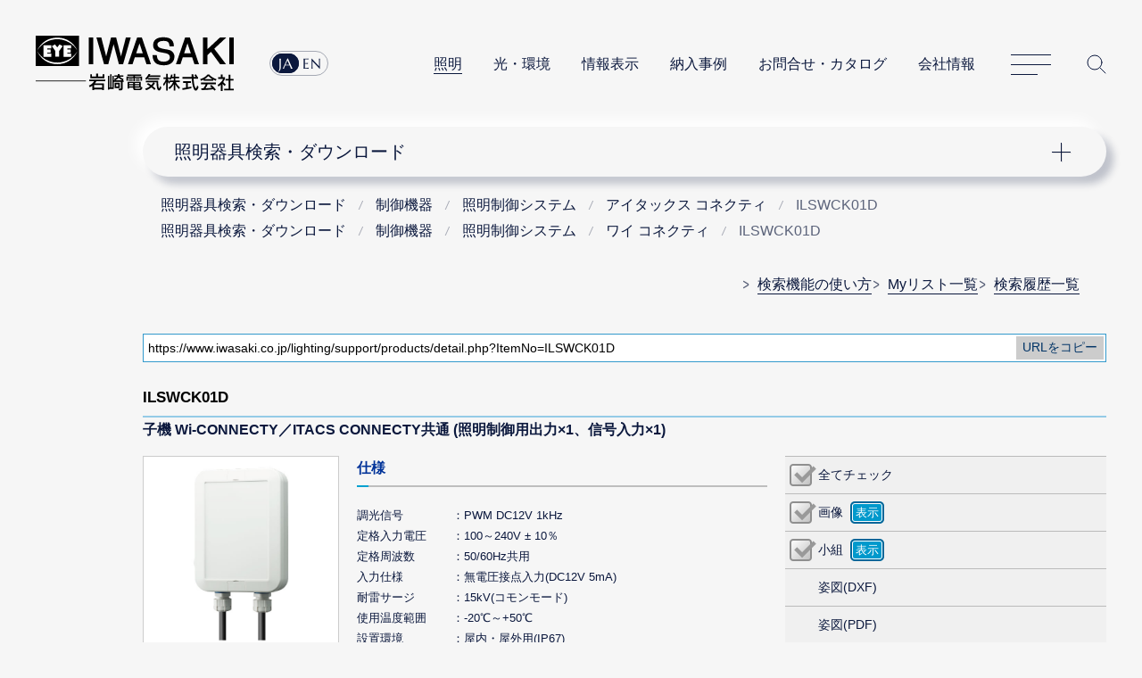

--- FILE ---
content_type: text/html; charset=UTF-8
request_url: https://www.iwasaki.co.jp/lighting/support/products/detail.php?ItemNo=ILSWCK01D
body_size: 4897
content:
<!DOCTYPE html>
<html lang="ja">
<head prefix="og: http://ogp.me/ns#">
<!-- GTMh -->

<script>(function(w,d,s,l,i){w[l]=w[l]||[];w[l].push({'gtm.start':
new Date().getTime(),event:'gtm.js'});var f=d.getElementsByTagName(s)[0],
j=d.createElement(s),dl=l!='dataLayer'?'&l='+l:'';j.async=true;j.src=
'https://www.googletagmanager.com/gtm.js?id='+i+dl;f.parentNode.insertBefore(j,f);
})(window,document,'script','dataLayer','GTM-NVHLM8');</script>

<!-- EoGTMh -->
<meta charset="UTF-8">
<meta name="viewport" content="width=device-width, initial-scale=1.0, user-scalable=yes">
<meta name="format-detection" content="telephone=no">
<meta name="description" content="ILSWCK01D - 子機｜岩崎電気の照明器具検索・ダウンロード。商品仕様図(承認図 納入仕様書)、配光図、姿図(CADデータ)、取扱説明書などのダウンロードができます。">
<meta property="og:image" content="https://www.iwasaki.co.jp/shared/images/og_thumb.png">
<title>ILSWCK01D - 子機 Wi-CONNECTY／ITACS CONNECTY共通(照明制御用出力×1、信号入力×1)｜照明器具検索・ダウンロード | 岩崎電気</title>
<link rel="icon" href="/favicon.ico">
<script src="//code.jquery.com/jquery-3.6.0.min.js"></script>
<script src="/assets/js/common.min.js"></script>
<script src="./js/clip.js"></script><script src="./js/search.js" ></script>
<link rel="stylesheet" href="/assets/css/content.min.css">
<link href="./cmn/css/index.css" rel="stylesheet" media="all">
<link href="./cmn/css/base.css" rel="stylesheet" media="all">
<link href="./cmn/css/detail.css" rel="stylesheet" media="all">
<link href="./cmn/css/additional.css" rel="stylesheet" media="all">
<link href="./cmn/css/print.css" rel="stylesheet" media="print">
<link href="./cmn/css/index_adjust.css" rel="stylesheet" media="all">

<style>
@media only screen and (min-width:601px){
.fxb{display:flex;justify-content:space-between;}
.fxb div{flex:0 1 45%;}
}
.map img{display:block;width:100%;margin-top:30px;}
</style>

<!-- Usergram event -->

<script>
function fire_db_display() {
(function(){var a=window,b=document,c=a.usergram=a.usergram||[],d,e;c.l||(c.s=(new Date()).getTime(),c.l=!0,d=b.getElementsByTagName('script')[0],e=b.createElement('script'),e.type='text/javascript',e.async=true,e.src='//code.usergram.info/js/usergram.js',d.parentNode.insertBefore(e,d))})();window.usergram=window.usergram||[];usergram.push(['send','UgxjKE-1','cv','db_display']);
}
function fire_db_dl() {
(function(){var a=window,b=document,c=a.usergram=a.usergram||[],d,e;c.l||(c.s=(new Date()).getTime(),c.l=!0,d=b.getElementsByTagName('script')[0],e=b.createElement('script'),e.type='text/javascript',e.async=true,e.src='//code.usergram.info/js/usergram.js',d.parentNode.insertBefore(e,d))})();window.usergram=window.usergram||[];usergram.push(['send','UgxjKE-1','cv','db_dl']);
}
</script>

<!-- End Usergram event -->
<link rel="stylesheet" href="/css/exception.css">
<link href="./css/item-control.css" rel="stylesheet" media="all">
</head>
<body id="pagetop">
<!-- GTMb -->
<noscript><iframe src="https://www.googletagmanager.com/ns.html?id=GTM-NVHLM8" height="0" width="0" style="display:none;visibility:hidden"></iframe></noscript>
<!-- EoGTMb -->
<div id="wrapper">
<div id="wrapInner">
<div id="pageTop">
<header>
<div class="header_logo"><a href="/"><img src="/assets/img/logo_iwasaki.svg" alt="岩崎電気株式会社"></a></div>
<nav class="header_nav">
<div class="header_nav_lang">
<ul>
<li><a href="https://www.iwasaki.co.jp/">JA</a></li>
<li><a href="https://www.eye.co.jp/">EN</a></li>
</ul>
</div>
<ul class="header_nav_links">
<li><strong aria-current="page"><a href="/lighting/">照明</a></strong></li>
<li><a href="/optics/">光・環境</a></li>
<li><a href="/display/">情報表示</a></li>
<li><a href="/projects/">納入事例</a></li>
<li><a href="/contact/">お問合せ・カタログ</a></li>
<li><a href="/corporate/">会社情報</a></li>
</ul>
<dl class="header_nav_menu">
<dt><a href="/sitemap/" id="nav_button">サイトマップ</a></dt>
<dd id="header_nav">
<p class="header_nav_search_button"><a href="https://search2.iwasaki.co.jp/search" id="search_button">サイト内検索</a></p>
<form method="GET" action="https://search2.iwasaki.co.jp/search" name="SS_searchForm" id="site_search" enctype="application/x-www-form-urlencoded">
<fieldset>
<legend>サイト内検索</legend>
<div class="header_nav_search">
<input type="hidden" name="site" value="ELSGU8XL">
<input type="hidden" name="charset" value="UTF-8">
<input type="hidden" name="group" value="1">
<input type="hidden" name="design" value="1">
<input name="query" type="text" id="siteSearchBox" size="22" maxlength="50" placeholder="サイト内検索">
<input type="submit" value="Site Search" name="siteSearchBtn" id="siteSearchBtn">
</div>
</fieldset>
</form>
</dd>
</dl>
</nav>
</header>
</div>   <div id="lNav">
<nav class="localnavi_wrapper">
<button id="lNavBtn">ナビゲーション</button>
<dl class="localnavi">
<dt aria-current="page"><a href="/lighting/support/products/list.php">照明器具検索・ダウンロード</a></dt>
<dd>
<ul>
<li><a href="/lighting/support/products/help/">検索機能の使い方</a></li>
<li><a href="/lighting/support/products/mylist.php">Myリスト一覧</a></li>
<li><a href="/lighting/support/products/log.php">検索履歴一覧</a></li>
</ul>
</dd>
</dl>
</nav>
</div>
<div id="tPath">
<nav itemscope itemtype="http://schema.org/WebPage">
<ol itemprop="breadcrumb" itemscope="itemscope" itemtype="http://schema.org/BreadcrumbList">
<li itemprop="itemListElement" itemscope="" itemtype="http://schema.org/ListItem" aria-current="page">
<a itemprop="item" href="/lighting/support/products/">
<span itemprop="name">照明器具検索・ダウンロード</span>
</a>
<meta itemprop="position" content="1">
</li>
<li itemprop="itemListElement" itemscope="" itemtype="http://schema.org/ListItem" aria-current="page">
<a href="./search.php?large_category=%E5%88%B6%E5%BE%A1%E6%A9%9F%E5%99%A8&from=navi">
<span itemprop="name">制御機器</span>
</a>
<meta itemprop="position" content="2">
</li>
<li itemprop="itemListElement" itemscope="" itemtype="http://schema.org/ListItem" aria-current="page">
<a href="./search.php?large_category=%E5%88%B6%E5%BE%A1%E6%A9%9F%E5%99%A8&medium_category=%E7%85%A7%E6%98%8E%E5%88%B6%E5%BE%A1%E3%82%B7%E3%82%B9%E3%83%86%E3%83%A0&from=navi">
<span itemprop="name">照明制御システム</span>
<meta itemprop="position" content="3">
</a>
</li>
<li itemprop="itemListElement" itemscope="" itemtype="http://schema.org/ListItem" aria-current="page">
<a href="./search.php?large_category=%E5%88%B6%E5%BE%A1%E6%A9%9F%E5%99%A8&medium_category=%E7%85%A7%E6%98%8E%E5%88%B6%E5%BE%A1%E3%82%B7%E3%82%B9%E3%83%86%E3%83%A0&small_category=%E3%82%A2%E3%82%A4%E3%82%BF%E3%83%83%E3%82%AF%E3%82%B9+%E3%82%B3%E3%83%8D%E3%82%AF%E3%83%86%E3%82%A3&from=navi">
<span itemprop="name">アイタックス コネクティ</span>
<meta itemprop="position" content="4">
</a>
</li>
<li itemprop="itemListElement" itemscope="" itemtype="http://schema.org/ListItem" aria-current="page">
<span itemprop="name">ILSWCK01D</span>
<meta itemprop="position" content="5">
</li>
</ol>
<ol itemprop="breadcrumb" itemscope="itemscope" itemtype="http://schema.org/BreadcrumbList" style="margin-top: -35px">
<li itemprop="itemListElement" itemscope="" itemtype="http://schema.org/ListItem" aria-current="page">
<a itemprop="item" href="/lighting/support/products/">
<span itemprop="name">照明器具検索・ダウンロード</span>
</a>
<meta itemprop="position" content="1">
</li>       
<li><a href="./search.php?large_category=%E5%88%B6%E5%BE%A1%E6%A9%9F%E5%99%A8&from=navi">制御機器</a></li>
<li><a href="./search.php?large_category=%E5%88%B6%E5%BE%A1%E6%A9%9F%E5%99%A8&medium_category=%E7%85%A7%E6%98%8E%E5%88%B6%E5%BE%A1%E3%82%B7%E3%82%B9%E3%83%86%E3%83%A0&from=navi">照明制御システム</a></li><li><a href="./search.php?large_category=%E5%88%B6%E5%BE%A1%E6%A9%9F%E5%99%A8&medium_category=%E7%85%A7%E6%98%8E%E5%88%B6%E5%BE%A1%E3%82%B7%E3%82%B9%E3%83%86%E3%83%A0&small_category=%E3%83%AF%E3%82%A4+%E3%82%B3%E3%83%8D%E3%82%AF%E3%83%86%E3%82%A3&from=navi">ワイ コネクティ</a></li><li>ILSWCK01D</li>
</ol>
</nav>
</div>
<!--div id="pageTop">
</div-->
<!--
<div id="container" role="main">
</div>
-->
<ul class="dbhelp">
<li class="icon"><a href="/lighting/support/products/help/">検索機能の使い方</a></li>
<li class="icon"><a href="/lighting/support/products/mylist.php">Myリスト一覧</a></li>
<li class="icon"><a href="/lighting/support/products/log.php">検索履歴一覧</a></li>
</ul>
<form id="form1">
<div class="URLCopy" style="margin-top: 30px;">
<input type="text" value="https://www.iwasaki.co.jp/lighting/support/products/detail.php?ItemNo=ILSWCK01D" id="pageUrl">
<input type="button" name="copyUrlButton" value="URLをコピー" data-clipboard-target="#pageUrl">
</div>
<section id="itemDetails">
<h2>
<strong>ILSWCK01D</strong>
</h2>
<!-- ttl （キャッシュデータ存在）有効期限はあと6日15時間51分49秒です -->
<p>
子機 Wi-CONNECTY／ITACS CONNECTY共通
(照明制御用出力×1、信号入力×1)




</p>
<p class="ttlCaption"></p>
<article>
<div id="itemSpec">
<p><img src="/cad/data/control/020_control/ILSWCK_A/photo.jpg" alt="ILSWCK01D"></p>
<ul class="alert"><li></li></ul>
<p class="itemPrice">
希望小売価格：<em>△オーダー</em>
</p>
<p class="itemPriceAlert">
△…受注生産品<br>※表示価格は全て税抜き価格です。
</p>
<p>旧形式：ILSWCK01C</p>
<p class="itemCategory">
			屋内・屋外用<br></p>
<ul class="alert">
<li>※点灯/消灯・調光+センサ・ブレーカトリップ監視用</li>
<li></li>
</ul>
<table>
</table>
<ul class="link">
<li id="liAddMyList"><a href="#" onClick="Search.SetMylist('2988','ILSWCK01D');return false;">Myリストに追加</a></li>
<li id="liEbook"><a href="https://iwasaki.icata.net/iportal/CatalogPageGroupSearch.do?method=catalogPageGroupSearchByKeyword&volumeID=IWD00001&keyword=ILSWCK01D&designID=IWDD001" target="_blank">電子カタログ</a></li>
<li id="liInquiry"><a href="https://www.iwasaki.co.jp/contact/inquiry/list1.html" target="_blank">お問合せ</a></li>
<!-- li id="liPdf"><a href="#" target="_blank">カタログPDF</a></li -->
<li class="liDetail"><a href="https://www.iwasaki.co.jp/lighting/control/itacs/?ext=ILSWCK0__" target="_blank">特長詳細：ITACS-LC(アイタックス エルシー)</a></li>
<li class="liDetail"><a href="https://www.iwasaki.co.jp/lighting/control/wi-connecty/?ext=ILSWCK0__" target="_blank">特長詳細：Wi-CONNECTY(ワイ コネクティ)</a></li>
</ul>
</div>
<div id="itemControl">
<ul class="contChk" id="ILSWCK01D">
<li>
<input type="checkbox" name="all_detail_ILSWCK01D" id="CheckAll" data-code="ILSWCK01D" disabled><label for="all_detail_ILSWCK01D" data-disabled="true">全てチェック</label>
</li><li>
<input type="checkbox" name="image_detail_ILSWCK01D" value="1"  data-type="image" disabled><label for="image_detail_ILSWCK01D" data-disabled="true">画像</label>
<input type="button" value="表示" data-url="./file_viewer.php?code=ILSWCK01D&filetype=image" class="downloadOne" onClick="fire_db_display()"></li><li>
<input type="checkbox" name="kogumi_detail_ILSWCK01D" value="1"  data-type="kogumi" disabled><label for="kogumi_detail_ILSWCK01D" data-disabled="true">小組</label>
<input type="button" value="表示" data-url="./file_viewer.php?code=ILSWCK01D&filetype=kogumi" class="downloadOne" onClick="fire_db_display()"></li><li>
<label for="dxf_detail_ILSWCK01D" class="nofile" data-disabled="true">姿図(DXF)</label>
</li>
<li >
<label for="pdf_detail_ILSWCK01D_all" class="nofile" data-disabled="true">姿図(PDF)</label>
            </li>
<li >
<label for="distribution_detail_ILSWCK01D_all" class="nofile" data-disabled="true">配光図</label>
            </li>
<li >
<input type="checkbox" name="spec_detail_ILSWCK01D_all" value="1"  data-type="spec" disabled><label for="spec_detail_ILSWCK01D_all" data-disabled="true">仕様図</label>
<input type="button" value="表示" data-url="./file_viewer.php?code=ILSWCK01D&filetype=spec&pdfName=" class="downloadOne" onClick="fire_db_display()">            </li>
<li >
<input type="checkbox" name="manual_detail_ILSWCK01D_all" value="1"  data-type="manual" disabled><label for="manual_detail_ILSWCK01D_all" data-disabled="true">取説・合格証</label>
<input type="button" value="表示" data-url="./file_viewer.php?code=ILSWCK01D&filetype=manual&pdfName=" class="downloadOne" onClick="fire_db_display()">            </li>
<li>
<label for="ies_detail_ILSWCK01D" class="nofile" data-disabled="true">IESファイル</label>
</li>
    <!--  BIMデータ -->
    <li class="double bim-list">
        <input type="checkbox" name="bim_detail_ILSWCK01D_all" value="1" data-type="bim">        <label for="bim_detail_ILSWCK01D_all">BIMデータ</label>
                <ul class="bim-switch" id="2988">
            <li><a href="">IFC</a></li>
            <li><a href="">RFA</a></li>
        </ul>
                        <ul class="ifc-file" id="ifc-2988-file">
            <li class="child-item">
                <input type="checkbox" name="bim_detail_ILSWCK01D_ifc" value="1" data-type="bim" disabled>
                <label for="bim_detail_ILSWCK01D_ifc" data-disabled="true">IFCファイル</label>
            </li>
                        <li class="grandchild-item">
                <input type="checkbox" name="bim_detail_ILSWCK01D_ILSWCK01D.ifc" value="1" data-type="bim" >                <label for="bim_detail_ILSWCK01D_ILSWCK01D.ifc" data-disabled="true">ILSWCK01D</label>
            </li>
                    </ul>
                <ul class="rfa-file" id="rfa-2988-file">
            <li class="child-item">
                <input type="checkbox" name="bim_detail_ILSWCK01D_rfa" value="1" data-type="bim" disabled>
                <label for="bim_detail_ILSWCK01D_rfa" data-disabled="true">RFAファイル</label>
            </li>
                        <li class="grandchild-item">
                <input type="checkbox" name="bim_detail_ILSWCK01D_ILSWCK01D.rfa" value="1" data-type="bim" >                <label for="bim_detail_ILSWCK01D_ILSWCK01D.rfa" data-disabled="true">ILSWCK01D</label>
            </li>
                    </ul>
            </li>
    <!--  BIMデータ -->
</ul>
<!--			<p class="contAction"><input type="button" value="チェックしたものをダウンロード" class="download"></p>-->
</div>
<div id="itemDetail">
<div>
<h3>仕様</h3>
<dl>
<dt>調光信号</dt>
<dd>PWM DC12V 1kHz</dd>
<dt>定格入力電圧</dt>
<dd>100～240V ± 10％</dd>
<dt>定格周波数</dt>
<dd>50/60Hz共用</dd>
<dt>入力仕様</dt>
<dd>無電圧接点入力(DC12V 5mA)</dd>
<dt>耐雷サージ</dt>
<dd>15kV(コモンモード)</dd>
<dt>使用温度範囲</dt>
<dd>-20℃～+50℃</dd>
<dt>設置環境</dt>
<dd>屋内・屋外用(IP67)</dd>
</dl>
<h4>通信</h4>
<dl>
<dt>無線プロトコル</dt>
<dd>IEEE.802.15.4g</dd>
<dt>送信周波数</dt>
<dd>920MHz</dd>
<dt>伝送方式</dt>
<dd>双方向</dd>
</dl>
<h4>制御機器</h4>
<dl class="switchingList">
<dt data-type="related1_1">親機</dt>
<dd data-type="related1_1"><a href="detail.php?ItemNo=ILSICM04D">ILSICM04D</a></dd>				
<dd data-type="related1_1"><a href="detail.php?ItemNo=ILSICM04D%2FOUT">ILSICM04D/OUT</a></dd>				
<dt data-type="related1_2">屋内用親機</dt>
<dd data-type="related1_2"><a href="detail.php?ItemNo=ILSWCM04D">ILSWCM04D</a></dd>				
<dd data-type="related1_2"><a href="detail.php?ItemNo=ILSWCM04D-WS">ILSWCM04D-WS</a></dd>				
<dt data-type="related1_3">屋内・屋外用親機</dt>
<dd data-type="related1_3"><a href="detail.php?ItemNo=ILSWCM04D%2FOUT">ILSWCM04D/OUT</a></dd>				
<dd data-type="related1_3"><a href="detail.php?ItemNo=ILSWCM04D%2FOUT-WS">ILSWCM04D/OUT-WS</a></dd>				
</dl>
<!--
<h4>制御機器</h4>
<dl>
</dl>
-->
</div>
</div>
</article>
</section>
<div class="listAction" id="navDownload" style="display:none;"><input type="submit" value="チェックしたものをダウンロード" class="download" onClick="fire_db_dl()"></div>
</form>
<p class="to_page_top"><a href="#pageTop">Page Top</a></p>
<footer class="footer">
<dl class="footer_nav">
<dt><a href="/"><img src="/assets/img/footer_iwasaki_black_lg01.svg" alt="岩崎電気株式会社"></a></dt>
<dd>
<ul>
<li><a href="/lighting/">照明</a></li>
<li><a href="/optics/">光・環境</a></li>
<li><a href="/display/">情報表示</a></li>
<li><a href="/projects/">納入事例</a></li>
<li><a href="/contact/">お問合せ・カタログ</a></li>
<li><a href="/corporate/">会社情報</a></li>
</ul>
</dd>
<dd>
<ul>
<li><a href="/NEWS/info/pcb/cert/">PCB検索／証明書発行</a></li>
<li><a href="/NEWS/info/revision/">価格改定・生産終了品</a></li>
</ul>
</dd>
<dd>
<ul>
<li><a href="/info/magazine/">メールマガジン</a></li>
<li><a href="/privacy/">プライバシーポリシー</a></li>
<li><a href="/term/">このサイトについて</a></li>
</ul>
</dd>
</dl>
<p class="footer_copyright"><small>(C)IWASAKI ELECTRIC CO., LTD.</small></p>
</footer>
</div>
</div>
</body>
</html>


--- FILE ---
content_type: text/css
request_url: https://www.iwasaki.co.jp/lighting/support/products/cmn/css/index.css
body_size: 2342
content:
@charset "UTF-8";

/* section #search
---------------------------------------------------------- */
#search {
/*
	margin: 30px auto 0;
	width: 960px;
*/
	box-sizing: border-box;
	margin: 22px auto 0;
	padding: 0 clamp(20px, 5.2vw, 40px) 0;
}

/* 601px以上 960px以下(タブレット) */
@media screen and (min-width: 601px) and (max-width: 960px) {
	/* 横幅調整 */
	#search {
		width: 97%;
		margin: 0 auto;
		padding: 0;
	}
}
 
/* 961px以上 1280px以下(横幅調整後) */
@media screen and (min-width: 961px) and (max-width: 1279px) {
	#search {
		margin-right: auto;
		max-width: 1480px;
		width: 100%;
  }
}

/* content.cssとの競合回避 */
@media (min-width: 1280px) {
	#search {
			box-sizing: border-box;
			margin-right: 0;
			max-width: calc(100% - 120px);
			width: calc(50% - 640px + 1280px);
	}

	#search > * {
		box-sizing: border-box;
		max-width: 1200px;
	}
}

#search > h2 {
	display: none;
}

#search > div {
	padding: 25px;
	background: #ebebeb;
}

#search input[type=text] {
	padding: 0 5px;
	border: 1px solid #ccc;
	height: 32px;
	font-size: 14px;
	font-family: sans-serif;
}

#search input[type=submit] {
	margin: 0;
	color: #fff;
	background: #036;
	border: 0;
	cursor:pointer;
}

#search select {
	margin-bottom: 5px;
	padding: 0 5px;
	height: 32px;
	font-size: 14px;
	border: 1px solid #ccc;
}


#search textarea:focus,
#search input[type=text]:focus,
#search select:focus {
	border: 1px solid #ea4;
}

#search input[type=submit]:hover {
	background: #369;
}

/* 検索タブ */
#search > ul {
	letter-spacing: -.4em;
}

#search > ul li {
	letter-spacing: normal;
	display: inline-block;
	width: 154px;
	text-align: center;
	background: #dedede;
	border-right: 2px solid #f6f6f6;
	border-bottom: 2px solid #f6f6f6;
	line-height: 40px;
}

#search > ul li.current {
	background: #ebebeb;
	border-bottom: 2px solid #ebebeb;
}

#search > ul li a {
	display: block;
	color: #000;
	text-decoration: none;
}

/* キーワード検索 */
#keywordSearch {
	letter-spacing: -.4em;
	text-align: center;
}

#keywordSearch input,
#search label {
	letter-spacing: normal;
	display: inline-block;
}

#keywordSearch input[type=text] {
	width: 340px;
}

#keywordSearch input[type=submit] {
	padding: 0 10px;
	font-size: 14px;
	height: 32px;
}

#keywordSearch input[type=checkbox] {
	margin-left: 7px;
}

/* 詳細検索 */
#advancedSearch {
	text-align: center;
}

#advancedSearch > div {
	padding-left: 25px;
	display: table-cell;
	vertical-align: top;
	width: 50%;
	text-align: left;
}

#advancedSearch > div:first-child {
	padding-left: 0;
}

#advancedSearch article {
	padding: 0 0 20px 0;
}

#advancedSearch input[type=submit] {
	margin-right: 20px;
	padding: 0 345px;
	font-size: 20px;
	height: 36px;
}

#advancedSearch select + h3 {
	margin-top: 20px;
}

/* 商品形式・ワード検索 */
#search textarea {
	padding: 5px;
	border: 1px solid #ccc;
	width: 100%;
	height: 200px;
	font-family: sans-serif;
	resize: vertical;
	box-sizing: border-box;
}

#advancedSearch article:first-child p {
	font-size: 12px;
}

/* 用途・カテゴリー検索 */
#cateSearch select {
	display: block;
}

/* 光源で絞り込む */
#lightSourceSearch ul {
	margin: 0 auto;
}

#lightSourceSearch ul li li {
	box-sizing: border-box;
	width: 9em;
	padding: 3px 0 0 15px;
	display: inline-block;
}

/* カタログ掲載ページ検索 add by nakanishi@real.co.jp */
#cataSearch select {
	visibility:hidden;
}
#catalogList {
	display:none;
}

/* カタログ掲載ページ検索 */
#cataSearch ul {
	margin-bottom: 10px;
	border: 1px solid #ccc;
	border-radius: 5px;
	box-sizing: border-box;
	width: 100%;
	min-height: 79px;
	background: #f8f8f8;
}
#cataSearch li {
	cursor: pointer;
	display: block;
	padding: 10px;
	border-top: 1px solid #ccc;
	box-sizing: border-box;
	width: 100%;
	min-height: 79px;
}

#cataSearch li:first-child {
	background: url(../img/search_cat_arrow.png) no-repeat 100% 50%;
	border-top: 0;
}

#cataSearch li:hover {
	opacity: 0.5;
}

#cataSearch li img {
	display: inline-block;
	vertical-align: middle;
	margin-right: 10px;
}

#cataSearch li span {
	display: inline-block;
	vertical-align: middle;
	width: 180px;
}

#page_number {
	margin-right: 5px;
	width: 70px;
}

/* 0件ヒット */
.noHits p,
.noHits ul {
	margin-top: 1em;
}
.noHits ul {
	margin: 1em 0 0 2em;
}
.noHits ul li {
	list-style: disc outside;
}
.noHits h3 {
	margin-top: 2em;
}

.noHits p a.icon:before {
	background: rgba(0, 0, 0, 0) url("/shared/images/icon_common.png") no-repeat scroll 3px center;
	content: "";
	display: block;
	height: 16px;
	left: 0.6em;
	margin-top: -8px;
	position: absolute;
	top: 0.7em;
	width: 20px;
}
.noHits p a.icon {
	display: inline-block;
	min-height: 16px;
	padding-left: 2em;
	position: relative;
}

/* SearchSuggest */
#searchSuggest {
	box-sizing: border-box;
	display: flex;
	background: #eef4ff;
	align-items: flex-start;
	width: 960px;
	padding: 25px;
	margin: 2px auto 0;
}

#searchSuggest > p {
	border: 1px solid #cdf;
	margin-right: 15px;
	width: 150px;
}

#searchSuggest > p > img {
	width: 100%;
	height: auto;
}

#searchSuggest > div {
	padding-left: 10px;
	width: 75%;
	box-sizing: border-box;
	min-width: 745px;
	font-size: 12px;
	line-height: 1.5;
}

#searchSuggest > div *:last-child {
	margin-bottom: 0px;
}

#searchSuggest p,
#searchSuggest ul,
#searchSuggest ol {
	margin-bottom: 7px;
}

#searchSuggest > div > h2 {
	border: 0;
	margin: 0;
	padding: 0 0 5px;
	font-size: 16px;
}

#searchSuggest > div ul {
	list-style: outside;
	padding-left: 1rem;
}

#searchSuggest > div ol {
	list-style: outside;
	list-style-type: decimal;
	padding-left: 1rem;
}

.suggestPcImg { 
	display: block !important; 
}

.suggestSpImg { 
	display: none !important; 
}

/* 960px以下(タブレットとスマホ) */
@media screen and (max-width: 960px) {
	/* section #search
	---------------------------------------------------------- */
	#search {
		width: 100%;
	}

	#search > div {
		padding: 10px;
		position: relative;
		text-align: center;
	}

	#search input[type=text] {
		height: 40px;
		box-sizing: border-box;
	}

	#search input[type=submit] {
		margin: 0;
		padding: 0;
		font-size: 24px;
		height: 50px;
		width: 100%;
		left: 0;
		bottom: 0;
		-webkit-appearance: none;
		border-radius: 0;
	}

	#search select {
		display: block;
		width: 100%;
	}

	#search > div > input[type=checkbox] {
		margin: 20px 5px 20px 0;
	}

	#search textarea:focus,
	#search input[type=text]:focus,
	#search select:focus {
		border: 1px solid #ea4;
	}

	#search input[type=submit]:hover {
		background: #369;
	}
	/* 検索タブ */
	#search > ul {
		margin: 0 8px;
	}

	#search > ul li {
		width: 50%;
		border-right: 2px solid #f6f6f6;
		border-left: 2px solid #f6f6f6;
		border-bottom: 4px solid #f6f6f6;
		box-sizing: border-box;
	}
	
	#search > ul li.current {
		border-bottom: 4px solid #ebebeb;
	}

	/* キーワード検索 */
	#keywordSearch {
		letter-spacing: normal;
	}

	#keywordSearch input,
	#search label {
		display: inline;
	}

	#keywordSearch input[type=text] {
		margin: 0;
		width: 100%;
	}


	/* 詳細検索 */
	#search #advancedSearch {
		padding: 10px 0;
	}

	#advancedSearch > div {
		padding: 0;
		display: block;
		width: 100%;
		position: relative;
		text-align: left;
		box-sizing: border-box;
	}

	#advancedSearch article {
		padding: 42px 10px 15px;
		width: 100%;
		position: relative;
		text-align: left;
		box-sizing: border-box;
	}

	#advancedSearch article:nth-child(3) {
		border-bottom: 2px solid #fff;
	}


	/* 商品形式・ワード検索 */
	#advancedSearch h3 {
		padding: 0 10px;
		margin-bottom: 0;
		font-size: 17px;
		border-bottom: 0;
		line-height: 32px;
		border-top: 2px solid #ccc ;
		background-color: #d6d6d6;
		background-image: -webkit-linear-gradient(top, #d6d6d6, #ebebeb);
		background-image: linear-gradient(top, #d6d6d6, #ebebeb);
		position: absolute;
		left: 0;
		top: 0;
		width: 100%;
		box-sizing: border-box;
		cursor:pointer;
	}

	#advancedSearch h3:after {
		content: "3";
		position: absolute;
		right: 10px;
		top: 0;
		font-family: 'icons';
		color: #fff;
		font-size: 24px;
	}
	#advancedSearch h3.close:after {
		content: "2";
		position: absolute;
		right: 10px;
		top: 0;
		font-family: 'icons';
		color: #fff;
		font-size: 24px;
	}
	#advancedSearch textarea {
		width: 100%;
		height: 100px;
	}

	/* カタログ掲載ページ検索 */
	#page_number {
		width: 80px;
	}

	/* 用途・カテゴリー検索 */
	#cateSearch ul {
		margin: 0;
		width: 260px;
	}

	/* SearchSuggest */
	#searchSuggest {
		justify-content: space-between;
		width: 100%;
		padding: 10px;
	}

	#searchSuggest > p {
		margin-right: 0;
		width: 25%;
	}

	#searchSuggest > div {
		min-width: 75%;
	}

	.suggestPcImg { 
		display: none !important; 
	}
	
	.suggestSpImg { 
		display: block !important; 
	}
}

/* 600px以下(スマホ) */
@media screen and (max-width: 600px) {
	/* section #search
	---------------------------------------------------------- */
	#search {
		margin: 10px 0 22px;
	}

	#searchSuggest {
		margin: -20px auto 22px;
	}

	/* 0件ヒット */
	.noHits p,
	.noHits ul {
		margin: 1em 10px 0;
	}
	.noHits ul {
		margin: 1em 10px 0 2.5em;
	}
	.noHits h3 {
		margin: 2em 10px 0;
	}
}